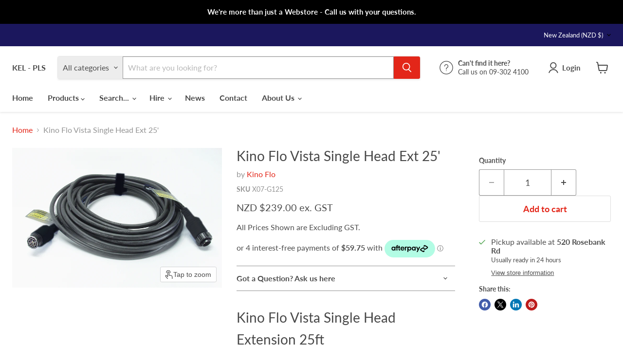

--- FILE ---
content_type: text/javascript; charset=utf-8
request_url: https://kelpls.co.nz/products/kinoflo-vista-single-head-ext-25.js
body_size: 80
content:
{"id":6548690927694,"title":"Kino Flo Vista Single Head Ext 25'","handle":"kinoflo-vista-single-head-ext-25","description":"\n \u003ch1\u003eKino Flo Vista Single Head Extension 25ft\u003c\/h1\u003e","published_at":"2022-03-18T15:13:56+13:00","created_at":"2021-03-12T17:37:22+13:00","vendor":"Kino Flo","type":"Luminaires","tags":["Brand_Kino Flo","Use_Film \/ TV \/ Studio"],"price":23900,"price_min":23900,"price_max":23900,"available":true,"price_varies":false,"compare_at_price":0,"compare_at_price_min":0,"compare_at_price_max":0,"compare_at_price_varies":false,"variants":[{"id":39273221226574,"title":"Default Title","option1":"Default Title","option2":null,"option3":null,"sku":"X07-G125","requires_shipping":true,"taxable":true,"featured_image":null,"available":true,"name":"Kino Flo Vista Single Head Ext 25'","public_title":null,"options":["Default Title"],"price":23900,"weight":1000,"compare_at_price":0,"inventory_management":"shopify","barcode":null,"requires_selling_plan":false,"selling_plan_allocations":[]}],"images":["\/\/cdn.shopify.com\/s\/files\/1\/2572\/8612\/products\/X07-G125.gif?v=1615523842"],"featured_image":"\/\/cdn.shopify.com\/s\/files\/1\/2572\/8612\/products\/X07-G125.gif?v=1615523842","options":[{"name":"Title","position":1,"values":["Default Title"]}],"url":"\/products\/kinoflo-vista-single-head-ext-25","media":[{"alt":"Kino Flo Vista Single Head Ext 25'","id":20291281584206,"position":1,"preview_image":{"aspect_ratio":1.5,"height":600,"width":900,"src":"https:\/\/cdn.shopify.com\/s\/files\/1\/2572\/8612\/products\/X07-G125.gif?v=1615523842"},"aspect_ratio":1.5,"height":600,"media_type":"image","src":"https:\/\/cdn.shopify.com\/s\/files\/1\/2572\/8612\/products\/X07-G125.gif?v=1615523842","width":900}],"requires_selling_plan":false,"selling_plan_groups":[]}

--- FILE ---
content_type: text/javascript; charset=utf-8
request_url: https://kelpls.co.nz/products/kinoflo-vista-single-head-ext-25.js
body_size: 562
content:
{"id":6548690927694,"title":"Kino Flo Vista Single Head Ext 25'","handle":"kinoflo-vista-single-head-ext-25","description":"\n \u003ch1\u003eKino Flo Vista Single Head Extension 25ft\u003c\/h1\u003e","published_at":"2022-03-18T15:13:56+13:00","created_at":"2021-03-12T17:37:22+13:00","vendor":"Kino Flo","type":"Luminaires","tags":["Brand_Kino Flo","Use_Film \/ TV \/ Studio"],"price":23900,"price_min":23900,"price_max":23900,"available":true,"price_varies":false,"compare_at_price":0,"compare_at_price_min":0,"compare_at_price_max":0,"compare_at_price_varies":false,"variants":[{"id":39273221226574,"title":"Default Title","option1":"Default Title","option2":null,"option3":null,"sku":"X07-G125","requires_shipping":true,"taxable":true,"featured_image":null,"available":true,"name":"Kino Flo Vista Single Head Ext 25'","public_title":null,"options":["Default Title"],"price":23900,"weight":1000,"compare_at_price":0,"inventory_management":"shopify","barcode":null,"requires_selling_plan":false,"selling_plan_allocations":[]}],"images":["\/\/cdn.shopify.com\/s\/files\/1\/2572\/8612\/products\/X07-G125.gif?v=1615523842"],"featured_image":"\/\/cdn.shopify.com\/s\/files\/1\/2572\/8612\/products\/X07-G125.gif?v=1615523842","options":[{"name":"Title","position":1,"values":["Default Title"]}],"url":"\/products\/kinoflo-vista-single-head-ext-25","media":[{"alt":"Kino Flo Vista Single Head Ext 25'","id":20291281584206,"position":1,"preview_image":{"aspect_ratio":1.5,"height":600,"width":900,"src":"https:\/\/cdn.shopify.com\/s\/files\/1\/2572\/8612\/products\/X07-G125.gif?v=1615523842"},"aspect_ratio":1.5,"height":600,"media_type":"image","src":"https:\/\/cdn.shopify.com\/s\/files\/1\/2572\/8612\/products\/X07-G125.gif?v=1615523842","width":900}],"requires_selling_plan":false,"selling_plan_groups":[]}